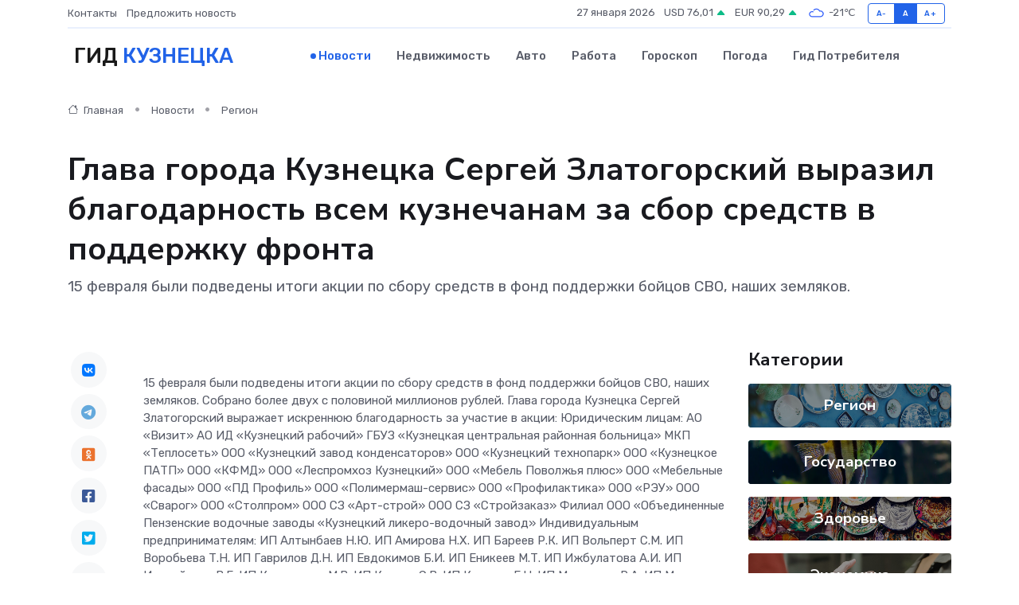

--- FILE ---
content_type: text/html; charset=UTF-8
request_url: https://kuznetsk-gid.ru/news/region/glava-goroda-kuznecka-sergey-zlatogorskiy-vyrazil-blagodarnost-vsem-kuznechanam-za-sbor-sredstv-v-podderzhku-fronta.htm
body_size: 9766
content:
<!DOCTYPE html>
<html lang="ru">
<head>
	<meta charset="utf-8">
	<meta name="csrf-token" content="3JFoeMVx6vWvGkKNCEOqkC7ZH0b4ILzXsCGtZnIT">
    <meta http-equiv="X-UA-Compatible" content="IE=edge">
    <meta name="viewport" content="width=device-width, initial-scale=1">
    <title>Глава города Кузнецка Сергей Златогорский выразил благодарность всем кузнечанам за сбор средств в поддержку фронта - новости Кузнецка</title>
    <meta name="description" property="description" content="15 февраля были подведены итоги акции по сбору средств в фонд поддержки бойцов СВО, наших земляков.">
    
    <meta property="fb:pages" content="105958871990207" />
    <link rel="shortcut icon" type="image/x-icon" href="https://kuznetsk-gid.ru/favicon.svg">
    <link rel="canonical" href="https://kuznetsk-gid.ru/news/region/glava-goroda-kuznecka-sergey-zlatogorskiy-vyrazil-blagodarnost-vsem-kuznechanam-za-sbor-sredstv-v-podderzhku-fronta.htm">
    <link rel="preconnect" href="https://fonts.gstatic.com">
    <link rel="dns-prefetch" href="https://fonts.googleapis.com">
    <link rel="dns-prefetch" href="https://pagead2.googlesyndication.com">
    <link rel="dns-prefetch" href="https://res.cloudinary.com">
    <link href="https://fonts.googleapis.com/css2?family=Nunito+Sans:wght@400;700&family=Rubik:wght@400;500;700&display=swap" rel="stylesheet">
    <link rel="stylesheet" type="text/css" href="https://kuznetsk-gid.ru/assets/font-awesome/css/all.min.css">
    <link rel="stylesheet" type="text/css" href="https://kuznetsk-gid.ru/assets/bootstrap-icons/bootstrap-icons.css">
    <link rel="stylesheet" type="text/css" href="https://kuznetsk-gid.ru/assets/tiny-slider/tiny-slider.css">
    <link rel="stylesheet" type="text/css" href="https://kuznetsk-gid.ru/assets/glightbox/css/glightbox.min.css">
    <link rel="stylesheet" type="text/css" href="https://kuznetsk-gid.ru/assets/plyr/plyr.css">
    <link id="style-switch" rel="stylesheet" type="text/css" href="https://kuznetsk-gid.ru/assets/css/style.css">
    <link rel="stylesheet" type="text/css" href="https://kuznetsk-gid.ru/assets/css/style2.css">

    <meta name="twitter:card" content="summary">
    <meta name="twitter:site" content="@mysite">
    <meta name="twitter:title" content="Глава города Кузнецка Сергей Златогорский выразил благодарность всем кузнечанам за сбор средств в поддержку фронта - новости Кузнецка">
    <meta name="twitter:description" content="15 февраля были подведены итоги акции по сбору средств в фонд поддержки бойцов СВО, наших земляков.">
    <meta name="twitter:creator" content="@mysite">
    <meta name="twitter:image:src" content="https://res.cloudinary.com/dtg36rzmk/image/upload/gsyp1wnxv7yeufwepebi">
    <meta name="twitter:domain" content="kuznetsk-gid.ru">
    <meta name="twitter:card" content="summary_large_image" /><meta name="twitter:image" content="https://res.cloudinary.com/dtg36rzmk/image/upload/gsyp1wnxv7yeufwepebi">

    <meta property="og:url" content="http://kuznetsk-gid.ru/news/region/glava-goroda-kuznecka-sergey-zlatogorskiy-vyrazil-blagodarnost-vsem-kuznechanam-za-sbor-sredstv-v-podderzhku-fronta.htm">
    <meta property="og:title" content="Глава города Кузнецка Сергей Златогорский выразил благодарность всем кузнечанам за сбор средств в поддержку фронта - новости Кузнецка">
    <meta property="og:description" content="15 февраля были подведены итоги акции по сбору средств в фонд поддержки бойцов СВО, наших земляков.">
    <meta property="og:type" content="website">
    <meta property="og:image" content="https://res.cloudinary.com/dtg36rzmk/image/upload/gsyp1wnxv7yeufwepebi">
    <meta property="og:locale" content="ru_RU">
    <meta property="og:site_name" content="Гид Кузнецка">
    

    <link rel="image_src" href="https://res.cloudinary.com/dtg36rzmk/image/upload/gsyp1wnxv7yeufwepebi" />

    <link rel="alternate" type="application/rss+xml" href="https://kuznetsk-gid.ru/feed" title="Кузнецк: гид, новости, афиша">
        <script async src="https://pagead2.googlesyndication.com/pagead/js/adsbygoogle.js"></script>
    <script>
        (adsbygoogle = window.adsbygoogle || []).push({
            google_ad_client: "ca-pub-0899253526956684",
            enable_page_level_ads: true
        });
    </script>
        
    
    
    
    <script>if (window.top !== window.self) window.top.location.replace(window.self.location.href);</script>
    <script>if(self != top) { top.location=document.location;}</script>

<!-- Google tag (gtag.js) -->
<script async src="https://www.googletagmanager.com/gtag/js?id=G-71VQP5FD0J"></script>
<script>
  window.dataLayer = window.dataLayer || [];
  function gtag(){dataLayer.push(arguments);}
  gtag('js', new Date());

  gtag('config', 'G-71VQP5FD0J');
</script>
</head>
<body>
<script type="text/javascript" > (function(m,e,t,r,i,k,a){m[i]=m[i]||function(){(m[i].a=m[i].a||[]).push(arguments)}; m[i].l=1*new Date();k=e.createElement(t),a=e.getElementsByTagName(t)[0],k.async=1,k.src=r,a.parentNode.insertBefore(k,a)}) (window, document, "script", "https://mc.yandex.ru/metrika/tag.js", "ym"); ym(54007513, "init", {}); ym(86840228, "init", { clickmap:true, trackLinks:true, accurateTrackBounce:true, webvisor:true });</script> <noscript><div><img src="https://mc.yandex.ru/watch/54007513" style="position:absolute; left:-9999px;" alt="" /><img src="https://mc.yandex.ru/watch/86840228" style="position:absolute; left:-9999px;" alt="" /></div></noscript>
<script type="text/javascript">
    new Image().src = "//counter.yadro.ru/hit?r"+escape(document.referrer)+((typeof(screen)=="undefined")?"":";s"+screen.width+"*"+screen.height+"*"+(screen.colorDepth?screen.colorDepth:screen.pixelDepth))+";u"+escape(document.URL)+";h"+escape(document.title.substring(0,150))+";"+Math.random();
</script>
<!-- Rating@Mail.ru counter -->
<script type="text/javascript">
var _tmr = window._tmr || (window._tmr = []);
_tmr.push({id: "3138453", type: "pageView", start: (new Date()).getTime()});
(function (d, w, id) {
  if (d.getElementById(id)) return;
  var ts = d.createElement("script"); ts.type = "text/javascript"; ts.async = true; ts.id = id;
  ts.src = "https://top-fwz1.mail.ru/js/code.js";
  var f = function () {var s = d.getElementsByTagName("script")[0]; s.parentNode.insertBefore(ts, s);};
  if (w.opera == "[object Opera]") { d.addEventListener("DOMContentLoaded", f, false); } else { f(); }
})(document, window, "topmailru-code");
</script><noscript><div>
<img src="https://top-fwz1.mail.ru/counter?id=3138453;js=na" style="border:0;position:absolute;left:-9999px;" alt="Top.Mail.Ru" />
</div></noscript>
<!-- //Rating@Mail.ru counter -->

<header class="navbar-light navbar-sticky header-static">
    <div class="navbar-top d-none d-lg-block small">
        <div class="container">
            <div class="d-md-flex justify-content-between align-items-center my-1">
                <!-- Top bar left -->
                <ul class="nav">
                    <li class="nav-item">
                        <a class="nav-link ps-0" href="https://kuznetsk-gid.ru/contacts">Контакты</a>
                    </li>
                    <li class="nav-item">
                        <a class="nav-link ps-0" href="https://kuznetsk-gid.ru/sendnews">Предложить новость</a>
                    </li>
                    
                </ul>
                <!-- Top bar right -->
                <div class="d-flex align-items-center">
                    
                    <ul class="list-inline mb-0 text-center text-sm-end me-3">
						<li class="list-inline-item">
							<span>27 января 2026</span>
						</li>
                        <li class="list-inline-item">
                            <a class="nav-link px-0" href="https://kuznetsk-gid.ru/currency">
                                <span>USD 76,01 <i class="bi bi-caret-up-fill text-success"></i></span>
                            </a>
						</li>
                        <li class="list-inline-item">
                            <a class="nav-link px-0" href="https://kuznetsk-gid.ru/currency">
                                <span>EUR 90,29 <i class="bi bi-caret-up-fill text-success"></i></span>
                            </a>
						</li>
						<li class="list-inline-item">
                            <a class="nav-link px-0" href="https://kuznetsk-gid.ru/pogoda">
                                <svg xmlns="http://www.w3.org/2000/svg" width="25" height="25" viewBox="0 0 30 30"><path fill="#315EFB" fill-rule="evenodd" d="M25.036 13.066a4.948 4.948 0 0 1 0 5.868A4.99 4.99 0 0 1 20.99 21H8.507a4.49 4.49 0 0 1-3.64-1.86 4.458 4.458 0 0 1 0-5.281A4.491 4.491 0 0 1 8.506 12c.686 0 1.37.159 1.996.473a.5.5 0 0 1 .16.766l-.33.399a.502.502 0 0 1-.598.132 2.976 2.976 0 0 0-3.346.608 3.007 3.007 0 0 0 .334 4.532c.527.396 1.177.59 1.836.59H20.94a3.54 3.54 0 0 0 2.163-.711 3.497 3.497 0 0 0 1.358-3.206 3.45 3.45 0 0 0-.706-1.727A3.486 3.486 0 0 0 20.99 12.5c-.07 0-.138.016-.208.02-.328.02-.645.085-.947.192a.496.496 0 0 1-.63-.287 4.637 4.637 0 0 0-.445-.874 4.495 4.495 0 0 0-.584-.733A4.461 4.461 0 0 0 14.998 9.5a4.46 4.46 0 0 0-3.177 1.318 2.326 2.326 0 0 0-.135.147.5.5 0 0 1-.592.131 5.78 5.78 0 0 0-.453-.19.5.5 0 0 1-.21-.79A5.97 5.97 0 0 1 14.998 8a5.97 5.97 0 0 1 4.237 1.757c.398.399.704.85.966 1.319.262-.042.525-.076.79-.076a4.99 4.99 0 0 1 4.045 2.066zM0 0v30V0zm30 0v30V0z"></path></svg>
                                <span>-21&#8451;</span>
                            </a>
						</li>
					</ul>

                    <!-- Font size accessibility START -->
                    <div class="btn-group me-2" role="group" aria-label="font size changer">
                        <input type="radio" class="btn-check" name="fntradio" id="font-sm">
                        <label class="btn btn-xs btn-outline-primary mb-0" for="font-sm">A-</label>

                        <input type="radio" class="btn-check" name="fntradio" id="font-default" checked>
                        <label class="btn btn-xs btn-outline-primary mb-0" for="font-default">A</label>

                        <input type="radio" class="btn-check" name="fntradio" id="font-lg">
                        <label class="btn btn-xs btn-outline-primary mb-0" for="font-lg">A+</label>
                    </div>

                    
                </div>
            </div>
            <!-- Divider -->
            <div class="border-bottom border-2 border-primary opacity-1"></div>
        </div>
    </div>

    <!-- Logo Nav START -->
    <nav class="navbar navbar-expand-lg">
        <div class="container">
            <!-- Logo START -->
            <a class="navbar-brand" href="https://kuznetsk-gid.ru" style="text-align: end;">
                
                			<span class="ms-2 fs-3 text-uppercase fw-normal">Гид <span style="color: #2163e8;">Кузнецка</span></span>
                            </a>
            <!-- Logo END -->

            <!-- Responsive navbar toggler -->
            <button class="navbar-toggler ms-auto" type="button" data-bs-toggle="collapse"
                data-bs-target="#navbarCollapse" aria-controls="navbarCollapse" aria-expanded="false"
                aria-label="Toggle navigation">
                <span class="text-body h6 d-none d-sm-inline-block">Menu</span>
                <span class="navbar-toggler-icon"></span>
            </button>

            <!-- Main navbar START -->
            <div class="collapse navbar-collapse" id="navbarCollapse">
                <ul class="navbar-nav navbar-nav-scroll mx-auto">
                                        <li class="nav-item"> <a class="nav-link active" href="https://kuznetsk-gid.ru/news">Новости</a></li>
                                        <li class="nav-item"> <a class="nav-link" href="https://kuznetsk-gid.ru/realty">Недвижимость</a></li>
                                        <li class="nav-item"> <a class="nav-link" href="https://kuznetsk-gid.ru/auto">Авто</a></li>
                                        <li class="nav-item"> <a class="nav-link" href="https://kuznetsk-gid.ru/job">Работа</a></li>
                                        <li class="nav-item"> <a class="nav-link" href="https://kuznetsk-gid.ru/horoscope">Гороскоп</a></li>
                                        <li class="nav-item"> <a class="nav-link" href="https://kuznetsk-gid.ru/pogoda">Погода</a></li>
                                        <li class="nav-item"> <a class="nav-link" href="https://kuznetsk-gid.ru/poleznoe">Гид потребителя</a></li>
                                    </ul>
            </div>
            <!-- Main navbar END -->

            
        </div>
    </nav>
    <!-- Logo Nav END -->
</header>
    <main>
        <!-- =======================
                Main content START -->
        <section class="pt-3 pb-lg-5">
            <div class="container" data-sticky-container>
                <div class="row">
                    <!-- Main Post START -->
                    <div class="col-lg-9">
                        <!-- Categorie Detail START -->
                        <div class="mb-4">
							<nav aria-label="breadcrumb" itemscope itemtype="http://schema.org/BreadcrumbList">
								<ol class="breadcrumb breadcrumb-dots">
									<li class="breadcrumb-item" itemprop="itemListElement" itemscope itemtype="http://schema.org/ListItem">
										<meta itemprop="name" content="Гид Кузнецка">
										<meta itemprop="position" content="1">
										<meta itemprop="item" content="https://kuznetsk-gid.ru">
										<a itemprop="url" href="https://kuznetsk-gid.ru">
										<i class="bi bi-house me-1"></i> Главная
										</a>
									</li>
									<li class="breadcrumb-item" itemprop="itemListElement" itemscope itemtype="http://schema.org/ListItem">
										<meta itemprop="name" content="Новости">
										<meta itemprop="position" content="2">
										<meta itemprop="item" content="https://kuznetsk-gid.ru/news">
										<a itemprop="url" href="https://kuznetsk-gid.ru/news"> Новости</a>
									</li>
									<li class="breadcrumb-item" aria-current="page" itemprop="itemListElement" itemscope itemtype="http://schema.org/ListItem">
										<meta itemprop="name" content="Регион">
										<meta itemprop="position" content="3">
										<meta itemprop="item" content="https://kuznetsk-gid.ru/news/region">
										<a itemprop="url" href="https://kuznetsk-gid.ru/news/region"> Регион</a>
									</li>
									<li aria-current="page" itemprop="itemListElement" itemscope itemtype="http://schema.org/ListItem">
									<meta itemprop="name" content="Глава города Кузнецка Сергей Златогорский выразил благодарность всем кузнечанам за сбор средств в поддержку фронта">
									<meta itemprop="position" content="4" />
									<meta itemprop="item" content="https://kuznetsk-gid.ru/news/region/glava-goroda-kuznecka-sergey-zlatogorskiy-vyrazil-blagodarnost-vsem-kuznechanam-za-sbor-sredstv-v-podderzhku-fronta.htm">
									</li>
								</ol>
							</nav>
						
                        </div>
                    </div>
                </div>
                <div class="row align-items-center">
                                                        <!-- Content -->
                    <div class="col-md-12 mt-4 mt-md-0">
                                            <h1 class="display-6">Глава города Кузнецка Сергей Златогорский выразил благодарность всем кузнечанам за сбор средств в поддержку фронта</h1>
                        <p class="lead">15 февраля были подведены итоги акции по сбору средств в фонд поддержки бойцов СВО, наших земляков.</p>
                    </div>
				                                    </div>
            </div>
        </section>
        <!-- =======================
        Main START -->
        <section class="pt-0">
            <div class="container position-relative" data-sticky-container>
                <div class="row">
                    <!-- Left sidebar START -->
                    <div class="col-md-1">
                        <div class="text-start text-lg-center mb-5" data-sticky data-margin-top="80" data-sticky-for="767">
                            <style>
                                .fa-vk::before {
                                    color: #07f;
                                }
                                .fa-telegram::before {
                                    color: #64a9dc;
                                }
                                .fa-facebook-square::before {
                                    color: #3b5998;
                                }
                                .fa-odnoklassniki-square::before {
                                    color: #eb722e;
                                }
                                .fa-twitter-square::before {
                                    color: #00aced;
                                }
                                .fa-whatsapp::before {
                                    color: #65bc54;
                                }
                                .fa-viber::before {
                                    color: #7b519d;
                                }
                                .fa-moimir svg {
                                    background-color: #168de2;
                                    height: 18px;
                                    width: 18px;
                                    background-size: 18px 18px;
                                    border-radius: 4px;
                                    margin-bottom: 2px;
                                }
                            </style>
                            <ul class="nav text-white-force">
                                <li class="nav-item">
                                    <a class="nav-link icon-md rounded-circle m-1 p-0 fs-5 bg-light" href="https://vk.com/share.php?url=https://kuznetsk-gid.ru/news/region/glava-goroda-kuznecka-sergey-zlatogorskiy-vyrazil-blagodarnost-vsem-kuznechanam-za-sbor-sredstv-v-podderzhku-fronta.htm&title=Глава города Кузнецка Сергей Златогорский выразил благодарность всем кузнечанам за сбор средств в поддержку фронта - новости Кузнецка&utm_source=share" rel="nofollow" target="_blank">
                                        <i class="fab fa-vk align-middle text-body"></i>
                                    </a>
                                </li>
                                <li class="nav-item">
                                    <a class="nav-link icon-md rounded-circle m-1 p-0 fs-5 bg-light" href="https://t.me/share/url?url=https://kuznetsk-gid.ru/news/region/glava-goroda-kuznecka-sergey-zlatogorskiy-vyrazil-blagodarnost-vsem-kuznechanam-za-sbor-sredstv-v-podderzhku-fronta.htm&text=Глава города Кузнецка Сергей Златогорский выразил благодарность всем кузнечанам за сбор средств в поддержку фронта - новости Кузнецка&utm_source=share" rel="nofollow" target="_blank">
                                        <i class="fab fa-telegram align-middle text-body"></i>
                                    </a>
                                </li>
                                <li class="nav-item">
                                    <a class="nav-link icon-md rounded-circle m-1 p-0 fs-5 bg-light" href="https://connect.ok.ru/offer?url=https://kuznetsk-gid.ru/news/region/glava-goroda-kuznecka-sergey-zlatogorskiy-vyrazil-blagodarnost-vsem-kuznechanam-za-sbor-sredstv-v-podderzhku-fronta.htm&title=Глава города Кузнецка Сергей Златогорский выразил благодарность всем кузнечанам за сбор средств в поддержку фронта - новости Кузнецка&utm_source=share" rel="nofollow" target="_blank">
                                        <i class="fab fa-odnoklassniki-square align-middle text-body"></i>
                                    </a>
                                </li>
                                <li class="nav-item">
                                    <a class="nav-link icon-md rounded-circle m-1 p-0 fs-5 bg-light" href="https://www.facebook.com/sharer.php?src=sp&u=https://kuznetsk-gid.ru/news/region/glava-goroda-kuznecka-sergey-zlatogorskiy-vyrazil-blagodarnost-vsem-kuznechanam-za-sbor-sredstv-v-podderzhku-fronta.htm&title=Глава города Кузнецка Сергей Златогорский выразил благодарность всем кузнечанам за сбор средств в поддержку фронта - новости Кузнецка&utm_source=share" rel="nofollow" target="_blank">
                                        <i class="fab fa-facebook-square align-middle text-body"></i>
                                    </a>
                                </li>
                                <li class="nav-item">
                                    <a class="nav-link icon-md rounded-circle m-1 p-0 fs-5 bg-light" href="https://twitter.com/intent/tweet?text=Глава города Кузнецка Сергей Златогорский выразил благодарность всем кузнечанам за сбор средств в поддержку фронта - новости Кузнецка&url=https://kuznetsk-gid.ru/news/region/glava-goroda-kuznecka-sergey-zlatogorskiy-vyrazil-blagodarnost-vsem-kuznechanam-za-sbor-sredstv-v-podderzhku-fronta.htm&utm_source=share" rel="nofollow" target="_blank">
                                        <i class="fab fa-twitter-square align-middle text-body"></i>
                                    </a>
                                </li>
                                <li class="nav-item">
                                    <a class="nav-link icon-md rounded-circle m-1 p-0 fs-5 bg-light" href="https://api.whatsapp.com/send?text=Глава города Кузнецка Сергей Златогорский выразил благодарность всем кузнечанам за сбор средств в поддержку фронта - новости Кузнецка https://kuznetsk-gid.ru/news/region/glava-goroda-kuznecka-sergey-zlatogorskiy-vyrazil-blagodarnost-vsem-kuznechanam-za-sbor-sredstv-v-podderzhku-fronta.htm&utm_source=share" rel="nofollow" target="_blank">
                                        <i class="fab fa-whatsapp align-middle text-body"></i>
                                    </a>
                                </li>
                                <li class="nav-item">
                                    <a class="nav-link icon-md rounded-circle m-1 p-0 fs-5 bg-light" href="viber://forward?text=Глава города Кузнецка Сергей Златогорский выразил благодарность всем кузнечанам за сбор средств в поддержку фронта - новости Кузнецка https://kuznetsk-gid.ru/news/region/glava-goroda-kuznecka-sergey-zlatogorskiy-vyrazil-blagodarnost-vsem-kuznechanam-za-sbor-sredstv-v-podderzhku-fronta.htm&utm_source=share" rel="nofollow" target="_blank">
                                        <i class="fab fa-viber align-middle text-body"></i>
                                    </a>
                                </li>
                                <li class="nav-item">
                                    <a class="nav-link icon-md rounded-circle m-1 p-0 fs-5 bg-light" href="https://connect.mail.ru/share?url=https://kuznetsk-gid.ru/news/region/glava-goroda-kuznecka-sergey-zlatogorskiy-vyrazil-blagodarnost-vsem-kuznechanam-za-sbor-sredstv-v-podderzhku-fronta.htm&title=Глава города Кузнецка Сергей Златогорский выразил благодарность всем кузнечанам за сбор средств в поддержку фронта - новости Кузнецка&utm_source=share" rel="nofollow" target="_blank">
                                        <i class="fab fa-moimir align-middle text-body"><svg viewBox='0 0 24 24' xmlns='http://www.w3.org/2000/svg'><path d='M8.889 9.667a1.333 1.333 0 100-2.667 1.333 1.333 0 000 2.667zm6.222 0a1.333 1.333 0 100-2.667 1.333 1.333 0 000 2.667zm4.77 6.108l-1.802-3.028a.879.879 0 00-1.188-.307.843.843 0 00-.313 1.166l.214.36a6.71 6.71 0 01-4.795 1.996 6.711 6.711 0 01-4.792-1.992l.217-.364a.844.844 0 00-.313-1.166.878.878 0 00-1.189.307l-1.8 3.028a.844.844 0 00.312 1.166.88.88 0 001.189-.307l.683-1.147a8.466 8.466 0 005.694 2.18 8.463 8.463 0 005.698-2.184l.685 1.151a.873.873 0 001.189.307.844.844 0 00.312-1.166z' fill='#FFF' fill-rule='evenodd'/></svg></i>
                                    </a>
                                </li>
                                
                            </ul>
                        </div>
                    </div>
                    <!-- Left sidebar END -->

                    <!-- Main Content START -->
                    <div class="col-md-10 col-lg-8 mb-5">
                        <div class="mb-4">
                                                    </div>
                        <div itemscope itemtype="http://schema.org/NewsArticle">
                            <meta itemprop="headline" content="Глава города Кузнецка Сергей Златогорский выразил благодарность всем кузнечанам за сбор средств в поддержку фронта">
                            <meta itemprop="identifier" content="https://kuznetsk-gid.ru/596">
                            <span itemprop="articleBody"><p>

15 февраля были подведены итоги акции по сбору средств в фонд поддержки бойцов СВО, наших земляков. Собрано более двух с половиной миллионов рублей. Глава города Кузнецка Сергей Златогорский выражает искреннюю благодарность за участие в акции:

Юридическим лицам:

АО «Визит»

АО ИД «Кузнецкий рабочий»

ГБУЗ «Кузнецкая центральная районная больница»

МКП «Теплосеть»

ООО «Кузнецкий завод конденсаторов»

ООО «Кузнецкий технопарк»

ООО «Кузнецкое ПАТП»

ООО «КФМД»

ООО «Леспромхоз Кузнецкий»

ООО «Мебель Поволжья плюс»

ООО «Мебельные фасады»

ООО «ПД Профиль»

ООО «Полимермаш-сервис»

ООО «Профилактика»

ООО «РЭУ»

ООО «Сварог»

ООО «Столпром»

ООО СЗ «Арт-строй»

ООО СЗ «Стройзаказ»

Филиал ООО «Объединенные Пензенские водочные заводы «Кузнецкий ликеро-водочный завод»

Индивидуальным предпринимателям:

ИП Алтынбаев Н.Ю.

ИП Амирова Н.Х.

ИП Бареев Р.К.

ИП Вольперт С.М.

ИП Воробьева Т.Н.

ИП Гаврилов Д.Н.

ИП Евдокимов Б.И.

ИП Еникеев М.Т.

ИП Ижбулатова А.И.

ИП Ильдейкина В.Е.

ИП Кондрашин М.В.

ИП Коннов С.В.

ИП Кустова Е.Н.

ИП Мавлютов Р.А.

ИП Магдеева О.А.

ИП Прошин А.С.

ИП Пуликовский А.Б.

ИП Суркин Д.Г.

ИП Тришин А.В.

ИП Фомин В.В.

ИП Юмаев И.Д.

Физическим лицам (не являющимся индивидуальными предпринимателями):

Абубекиров И.А

Зарипов Р.Р.

Иванов С.В.

Кириляк Е.В.

Курилов А.П.

Лисина Н.Н.

Насыров Н.И.

Пономарев С.В.

Тимонина Т.М.

<br>

Бюджетным организациям города:

Администрация города

Управление образования

Образовательные учреждения города, детские сады

Управление культуры, учреждения культуры

Агентство по развитию предпринимательства

Отдел социальной защиты населения

Комитет по управлению имуществом города

Управление финансов

Управление капитального строительства

Управление по делам ГОЧС

<br>

«От всей души благодарю всех, кто откликнулся на призыв. Все это пойдет на поддержку наших бойцов, которые выполняют очень непростые задачи по защите нашего Отечества»,- сказал Сергей Златогорский .&nbsp;

</p></span>
                        </div>
                                                                        <div><a href="https://gorodkuzneck.ru/about/info/news/19936/" target="_blank" rel="author">Источник</a></div>
                                                                        <div class="col-12 mt-3"><a href="https://kuznetsk-gid.ru/sendnews">Предложить новость</a></div>
                        <div class="col-12 mt-5">
                            <h2 class="my-3">Последние новости</h2>
                            <div class="row gy-4">
                                <!-- Card item START -->
<div class="col-sm-6">
    <div class="card" itemscope="" itemtype="http://schema.org/BlogPosting">
        <!-- Card img -->
        <div class="position-relative">
                        <img class="card-img" src="https://kuznetsk-gid.ru/images/noimg-420x315.png" alt="Пензенская область: продолжается ремонт Лунино - Исса">
                    </div>
        <div class="card-body px-0 pt-3" itemprop="name">
            <h4 class="card-title" itemprop="headline"><a href="https://kuznetsk-gid.ru/news/region/penzenskaya-oblast-prodolzhaetsya-remont-lunino-issa.htm"
                    class="btn-link text-reset fw-bold" itemprop="url">Пензенская область: продолжается ремонт Лунино - Исса</a></h4>
            <p class="card-text" itemprop="articleBody">В рамках нацпроекта &quot;Инфраструктура для жизни&quot; на автомобильной дороге Лунино - Исса продолжается укладка верхнего слоя асфальтобетонного покрытия.</p>
        </div>
        <meta itemprop="author" content="Редактор"/>
        <meta itemscope itemprop="mainEntityOfPage" itemType="https://schema.org/WebPage" itemid="https://kuznetsk-gid.ru/news/region/penzenskaya-oblast-prodolzhaetsya-remont-lunino-issa.htm"/>
        <meta itemprop="dateModified" content="2025-04-06"/>
        <meta itemprop="datePublished" content="2025-04-06"/>
    </div>
</div>
<!-- Card item END -->
<!-- Card item START -->
<div class="col-sm-6">
    <div class="card" itemscope="" itemtype="http://schema.org/BlogPosting">
        <!-- Card img -->
        <div class="position-relative">
                        <img class="card-img" src="https://res.cloudinary.com/dtg36rzmk/image/upload/c_fill,w_420,h_315,q_auto,g_face/xcdf8pv1fdpxqtovf0do" alt="Всю зиму собираю втулки от туалетной бумаги: вот зачем они нужны в саду и на огороде — запомните раз и навсегда" itemprop="image">
                    </div>
        <div class="card-body px-0 pt-3" itemprop="name">
            <h4 class="card-title" itemprop="headline"><a href="https://kuznetsk-gid.ru/news/region/vsyu-zimu-sobirayu-vtulki-ot-tualetnoy-bumagi-vot-zachem-oni-nuzhny-v-sadu-i-na-ogorode-zapomnite-raz-i-navsegda.htm"
                    class="btn-link text-reset fw-bold" itemprop="url">Всю зиму собираю втулки от туалетной бумаги: вот зачем они нужны в саду и на огороде — запомните раз и навсегда</a></h4>
            <p class="card-text" itemprop="articleBody">ПроГород

Оказывается, втулки от туалетной бумаги могут спасти урожай. Только вот собирать эти втулки точно надо всю зиму.</p>
        </div>
        <meta itemprop="author" content="Редактор"/>
        <meta itemscope itemprop="mainEntityOfPage" itemType="https://schema.org/WebPage" itemid="https://kuznetsk-gid.ru/news/region/vsyu-zimu-sobirayu-vtulki-ot-tualetnoy-bumagi-vot-zachem-oni-nuzhny-v-sadu-i-na-ogorode-zapomnite-raz-i-navsegda.htm"/>
        <meta itemprop="dateModified" content="2025-04-06"/>
        <meta itemprop="datePublished" content="2025-04-06"/>
    </div>
</div>
<!-- Card item END -->
<!-- Card item START -->
<div class="col-sm-6">
    <div class="card" itemscope="" itemtype="http://schema.org/BlogPosting">
        <!-- Card img -->
        <div class="position-relative">
                        <img class="card-img" src="https://kuznetsk-gid.ru/images/noimg-420x315.png" alt="В Пензе прошел "Марш здоровья"">
                    </div>
        <div class="card-body px-0 pt-3" itemprop="name">
            <h4 class="card-title" itemprop="headline"><a href="https://kuznetsk-gid.ru/news/region/v-penze-proshel-marsh-zdorovya.htm"
                    class="btn-link text-reset fw-bold" itemprop="url">В Пензе прошел "Марш здоровья"</a></h4>
            <p class="card-text" itemprop="articleBody">В субботу, 5 апреля, сотрудники Минстроя Пензенской области, ГКУ &quot;Управления строительства и дорожного хозяйства Пензенской области&quot;, ГКУ &quot;Организатор перевозок Пензенской области&quot; приняли участие в акции &quot;Марш здоровья&quot;.</p>
        </div>
        <meta itemprop="author" content="Редактор"/>
        <meta itemscope itemprop="mainEntityOfPage" itemType="https://schema.org/WebPage" itemid="https://kuznetsk-gid.ru/news/region/v-penze-proshel-marsh-zdorovya.htm"/>
        <meta itemprop="dateModified" content="2025-04-06"/>
        <meta itemprop="datePublished" content="2025-04-06"/>
    </div>
</div>
<!-- Card item END -->
<!-- Card item START -->
<div class="col-sm-6">
    <div class="card" itemscope="" itemtype="http://schema.org/BlogPosting">
        <!-- Card img -->
        <div class="position-relative">
            <img class="card-img" src="https://res.cloudinary.com/dzttx7cpc/image/upload/c_fill,w_420,h_315,q_auto,g_face/r7veu3ey8cqaawwwsw5m" alt="Пошаговое руководство: как грамотно оформить первый микрозайм" itemprop="image">
        </div>
        <div class="card-body px-0 pt-3" itemprop="name">
            <h4 class="card-title" itemprop="headline"><a href="https://simferopol-gid.ru/news/ekonomika/poshagovoe-rukovodstvo-kak-gramotno-oformit-pervyy-mikrozaym.htm" class="btn-link text-reset fw-bold" itemprop="url">Пошаговое руководство: как грамотно оформить первый микрозайм</a></h4>
            <p class="card-text" itemprop="articleBody">Как взять кредит с умом и не пожалеть об этом спустя пару месяцев</p>
        </div>
        <meta itemprop="author" content="Редактор"/>
        <meta itemscope itemprop="mainEntityOfPage" itemType="https://schema.org/WebPage" itemid="https://simferopol-gid.ru/news/ekonomika/poshagovoe-rukovodstvo-kak-gramotno-oformit-pervyy-mikrozaym.htm"/>
        <meta itemprop="dateModified" content="2026-01-27"/>
        <meta itemprop="datePublished" content="2026-01-27"/>
    </div>
</div>
<!-- Card item END -->
                            </div>
                        </div>
						<div class="col-12 bg-primary bg-opacity-10 p-2 mt-3 rounded">
							Здесь вы найдете свежие и актуальные <a href="https://serpukhov-gid.ru">новости в Серпухове</a>, охватывающие все важные события в городе
						</div>
                        <!-- Comments START -->
                        <div class="mt-5">
                            <h3>Комментарии (0)</h3>
                        </div>
                        <!-- Comments END -->
                        <!-- Reply START -->
                        <div>
                            <h3>Добавить комментарий</h3>
                            <small>Ваш email не публикуется. Обязательные поля отмечены *</small>
                            <form class="row g-3 mt-2">
                                <div class="col-md-6">
                                    <label class="form-label">Имя *</label>
                                    <input type="text" class="form-control" aria-label="First name">
                                </div>
                                <div class="col-md-6">
                                    <label class="form-label">Email *</label>
                                    <input type="email" class="form-control">
                                </div>
                                <div class="col-12">
                                    <label class="form-label">Текст комментария *</label>
                                    <textarea class="form-control" rows="3"></textarea>
                                </div>
                                <div class="col-12">
                                    <button type="submit" class="btn btn-primary">Оставить комментарий</button>
                                </div>
                            </form>
                        </div>
                        <!-- Reply END -->
                    </div>
                    <!-- Main Content END -->
                    <!-- Right sidebar START -->
                    <div class="col-lg-3 d-none d-lg-block">
                        <div data-sticky data-margin-top="80" data-sticky-for="991">
                            <!-- Categories -->
                            <div>
                                <h4 class="mb-3">Категории</h4>
                                                                    <!-- Category item -->
                                    <div class="text-center mb-3 card-bg-scale position-relative overflow-hidden rounded"
                                        style="background-image:url(https://kuznetsk-gid.ru/assets/images/blog/4by3/02.jpg); background-position: center left; background-size: cover;">
                                        <div class="bg-dark-overlay-4 p-3">
                                            <a href="https://kuznetsk-gid.ru/news/region"
                                                class="stretched-link btn-link fw-bold text-white h5">Регион</a>
                                        </div>
                                    </div>
                                                                    <!-- Category item -->
                                    <div class="text-center mb-3 card-bg-scale position-relative overflow-hidden rounded"
                                        style="background-image:url(https://kuznetsk-gid.ru/assets/images/blog/4by3/06.jpg); background-position: center left; background-size: cover;">
                                        <div class="bg-dark-overlay-4 p-3">
                                            <a href="https://kuznetsk-gid.ru/news/gosudarstvo"
                                                class="stretched-link btn-link fw-bold text-white h5">Государство</a>
                                        </div>
                                    </div>
                                                                    <!-- Category item -->
                                    <div class="text-center mb-3 card-bg-scale position-relative overflow-hidden rounded"
                                        style="background-image:url(https://kuznetsk-gid.ru/assets/images/blog/4by3/04.jpg); background-position: center left; background-size: cover;">
                                        <div class="bg-dark-overlay-4 p-3">
                                            <a href="https://kuznetsk-gid.ru/news/zdorove"
                                                class="stretched-link btn-link fw-bold text-white h5">Здоровье</a>
                                        </div>
                                    </div>
                                                                    <!-- Category item -->
                                    <div class="text-center mb-3 card-bg-scale position-relative overflow-hidden rounded"
                                        style="background-image:url(https://kuznetsk-gid.ru/assets/images/blog/4by3/09.jpg); background-position: center left; background-size: cover;">
                                        <div class="bg-dark-overlay-4 p-3">
                                            <a href="https://kuznetsk-gid.ru/news/ekonomika"
                                                class="stretched-link btn-link fw-bold text-white h5">Экономика</a>
                                        </div>
                                    </div>
                                                                    <!-- Category item -->
                                    <div class="text-center mb-3 card-bg-scale position-relative overflow-hidden rounded"
                                        style="background-image:url(https://kuznetsk-gid.ru/assets/images/blog/4by3/05.jpg); background-position: center left; background-size: cover;">
                                        <div class="bg-dark-overlay-4 p-3">
                                            <a href="https://kuznetsk-gid.ru/news/politika"
                                                class="stretched-link btn-link fw-bold text-white h5">Политика</a>
                                        </div>
                                    </div>
                                                                    <!-- Category item -->
                                    <div class="text-center mb-3 card-bg-scale position-relative overflow-hidden rounded"
                                        style="background-image:url(https://kuznetsk-gid.ru/assets/images/blog/4by3/01.jpg); background-position: center left; background-size: cover;">
                                        <div class="bg-dark-overlay-4 p-3">
                                            <a href="https://kuznetsk-gid.ru/news/nauka-i-obrazovanie"
                                                class="stretched-link btn-link fw-bold text-white h5">Наука и Образование</a>
                                        </div>
                                    </div>
                                                                    <!-- Category item -->
                                    <div class="text-center mb-3 card-bg-scale position-relative overflow-hidden rounded"
                                        style="background-image:url(https://kuznetsk-gid.ru/assets/images/blog/4by3/09.jpg); background-position: center left; background-size: cover;">
                                        <div class="bg-dark-overlay-4 p-3">
                                            <a href="https://kuznetsk-gid.ru/news/proisshestviya"
                                                class="stretched-link btn-link fw-bold text-white h5">Происшествия</a>
                                        </div>
                                    </div>
                                                                    <!-- Category item -->
                                    <div class="text-center mb-3 card-bg-scale position-relative overflow-hidden rounded"
                                        style="background-image:url(https://kuznetsk-gid.ru/assets/images/blog/4by3/06.jpg); background-position: center left; background-size: cover;">
                                        <div class="bg-dark-overlay-4 p-3">
                                            <a href="https://kuznetsk-gid.ru/news/religiya"
                                                class="stretched-link btn-link fw-bold text-white h5">Религия</a>
                                        </div>
                                    </div>
                                                                    <!-- Category item -->
                                    <div class="text-center mb-3 card-bg-scale position-relative overflow-hidden rounded"
                                        style="background-image:url(https://kuznetsk-gid.ru/assets/images/blog/4by3/06.jpg); background-position: center left; background-size: cover;">
                                        <div class="bg-dark-overlay-4 p-3">
                                            <a href="https://kuznetsk-gid.ru/news/kultura"
                                                class="stretched-link btn-link fw-bold text-white h5">Культура</a>
                                        </div>
                                    </div>
                                                                    <!-- Category item -->
                                    <div class="text-center mb-3 card-bg-scale position-relative overflow-hidden rounded"
                                        style="background-image:url(https://kuznetsk-gid.ru/assets/images/blog/4by3/05.jpg); background-position: center left; background-size: cover;">
                                        <div class="bg-dark-overlay-4 p-3">
                                            <a href="https://kuznetsk-gid.ru/news/sport"
                                                class="stretched-link btn-link fw-bold text-white h5">Спорт</a>
                                        </div>
                                    </div>
                                                                    <!-- Category item -->
                                    <div class="text-center mb-3 card-bg-scale position-relative overflow-hidden rounded"
                                        style="background-image:url(https://kuznetsk-gid.ru/assets/images/blog/4by3/07.jpg); background-position: center left; background-size: cover;">
                                        <div class="bg-dark-overlay-4 p-3">
                                            <a href="https://kuznetsk-gid.ru/news/obschestvo"
                                                class="stretched-link btn-link fw-bold text-white h5">Общество</a>
                                        </div>
                                    </div>
                                                            </div>
                        </div>
                    </div>
                    <!-- Right sidebar END -->
                </div>
        </section>
    </main>
<footer class="bg-dark pt-5">
    
    <!-- Footer copyright START -->
    <div class="bg-dark-overlay-3 mt-5">
        <div class="container">
            <div class="row align-items-center justify-content-md-between py-4">
                <div class="col-md-6">
                    <!-- Copyright -->
                    <div class="text-center text-md-start text-primary-hover text-muted">
                        &#169;2026 Кузнецк. Все права защищены.
                    </div>
                </div>
                
            </div>
        </div>
    </div>
    <!-- Footer copyright END -->
    <script type="application/ld+json">
        {"@context":"https:\/\/schema.org","@type":"Organization","name":"\u041a\u0443\u0437\u043d\u0435\u0446\u043a - \u0433\u0438\u0434, \u043d\u043e\u0432\u043e\u0441\u0442\u0438, \u0430\u0444\u0438\u0448\u0430","url":"https:\/\/kuznetsk-gid.ru","sameAs":["https:\/\/vk.com\/public224502150","https:\/\/t.me\/kuznetsk_gid"]}
    </script>
</footer>
<!-- Back to top -->
<div class="back-top"><i class="bi bi-arrow-up-short"></i></div>
<script src="https://kuznetsk-gid.ru/assets/bootstrap/js/bootstrap.bundle.min.js"></script>
<script src="https://kuznetsk-gid.ru/assets/tiny-slider/tiny-slider.js"></script>
<script src="https://kuznetsk-gid.ru/assets/sticky-js/sticky.min.js"></script>
<script src="https://kuznetsk-gid.ru/assets/glightbox/js/glightbox.min.js"></script>
<script src="https://kuznetsk-gid.ru/assets/plyr/plyr.js"></script>
<script src="https://kuznetsk-gid.ru/assets/js/functions.js"></script>
<script src="https://yastatic.net/share2/share.js" async></script>
<script defer src="https://static.cloudflareinsights.com/beacon.min.js/vcd15cbe7772f49c399c6a5babf22c1241717689176015" integrity="sha512-ZpsOmlRQV6y907TI0dKBHq9Md29nnaEIPlkf84rnaERnq6zvWvPUqr2ft8M1aS28oN72PdrCzSjY4U6VaAw1EQ==" data-cf-beacon='{"version":"2024.11.0","token":"12649c7de85644a898c7e851e4a9d152","r":1,"server_timing":{"name":{"cfCacheStatus":true,"cfEdge":true,"cfExtPri":true,"cfL4":true,"cfOrigin":true,"cfSpeedBrain":true},"location_startswith":null}}' crossorigin="anonymous"></script>
</body>
</html>


--- FILE ---
content_type: text/html; charset=utf-8
request_url: https://www.google.com/recaptcha/api2/aframe
body_size: 268
content:
<!DOCTYPE HTML><html><head><meta http-equiv="content-type" content="text/html; charset=UTF-8"></head><body><script nonce="z5fPT9Lo2fgguTA1X0JqxA">/** Anti-fraud and anti-abuse applications only. See google.com/recaptcha */ try{var clients={'sodar':'https://pagead2.googlesyndication.com/pagead/sodar?'};window.addEventListener("message",function(a){try{if(a.source===window.parent){var b=JSON.parse(a.data);var c=clients[b['id']];if(c){var d=document.createElement('img');d.src=c+b['params']+'&rc='+(localStorage.getItem("rc::a")?sessionStorage.getItem("rc::b"):"");window.document.body.appendChild(d);sessionStorage.setItem("rc::e",parseInt(sessionStorage.getItem("rc::e")||0)+1);localStorage.setItem("rc::h",'1769464587157');}}}catch(b){}});window.parent.postMessage("_grecaptcha_ready", "*");}catch(b){}</script></body></html>